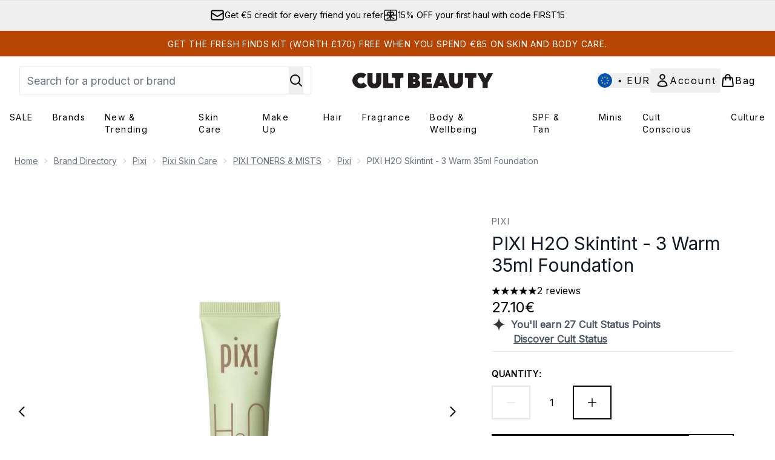

--- FILE ---
content_type: text/html
request_url: https://www.cultbeauty.com/fragments/productThumbnailFragment?masterSku=10903402
body_size: -1963
content:
<li class="mr-6"><button class="product-thumbnail" aria-label="Open image  2 (PIXI H2O Skintint - 3 Warm 35ml Foundation)"><figure class="pointer-events-none thumbnail-image aspect-square"> <picture>   <img src="https://www.cultbeauty.com/images?url=https://static.thcdn.com/productimg/original/10903402-5325181306472323.jpg&format=webp&auto=avif&width=100&height=100&fit=cover" alt="PIXI H2O Skintint - 3 Warm 35ml Foundation Image 2" loading="lazy" width="100" height="100" class="max-w-none cursor-pointer  object-cover mx-auto" decoding="auto" fetchpriority="low">  </picture>    </figure></button></li><li class="mr-6"><button class="product-thumbnail" aria-label="Open image  3 (PIXI H2O Skintint - 3 Warm 35ml Foundation)"><figure class="pointer-events-none thumbnail-image aspect-square"> <picture>   <img src="https://www.cultbeauty.com/images?url=https://static.thcdn.com/productimg/original/10903402-1255181306517242.jpg&format=webp&auto=avif&width=100&height=100&fit=cover" alt="PIXI H2O Skintint - 3 Warm 35ml Foundation Image 3" loading="lazy" width="100" height="100" class="max-w-none cursor-pointer  object-cover mx-auto" decoding="auto" fetchpriority="low">  </picture>    </figure></button></li>